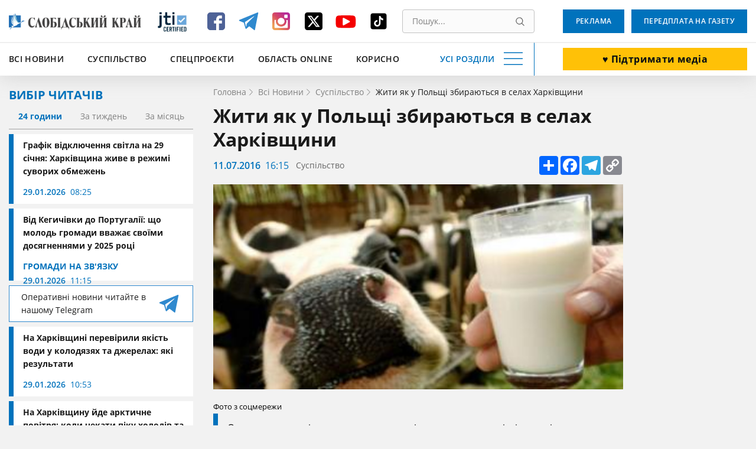

--- FILE ---
content_type: text/html; charset=utf-8
request_url: https://www.google.com/recaptcha/api2/aframe
body_size: 183
content:
<!DOCTYPE HTML><html><head><meta http-equiv="content-type" content="text/html; charset=UTF-8"></head><body><script nonce="Ti4VqZ7PFpzgbWYnlFaaEw">/** Anti-fraud and anti-abuse applications only. See google.com/recaptcha */ try{var clients={'sodar':'https://pagead2.googlesyndication.com/pagead/sodar?'};window.addEventListener("message",function(a){try{if(a.source===window.parent){var b=JSON.parse(a.data);var c=clients[b['id']];if(c){var d=document.createElement('img');d.src=c+b['params']+'&rc='+(localStorage.getItem("rc::a")?sessionStorage.getItem("rc::b"):"");window.document.body.appendChild(d);sessionStorage.setItem("rc::e",parseInt(sessionStorage.getItem("rc::e")||0)+1);localStorage.setItem("rc::h",'1769736894232');}}}catch(b){}});window.parent.postMessage("_grecaptcha_ready", "*");}catch(b){}</script></body></html>

--- FILE ---
content_type: text/css
request_url: https://www.slk.kh.ua/assets/63bee549/css/community.css?v=1758191523
body_size: 5756
content:
/* Utility */
.container-xl,
.container-2xl {
  margin-left: auto;
  margin-right: auto;
  padding-left: 16px;
  padding-right: 16px;
  width: 100%;
}

.container-xl {
  max-width: 1160px;
}

.container-2xl {
  max-width: 1312px;
}

.c-title {
  color: #072437;
  font-size: 28px;
  font-weight: 700;
  line-height: 32px;
}
@media (min-width: 1024px) {
  .c-title {
    font-size: 40px;
    line-height: 48px;
  }
}

.c-subtitle {
  color: #6d6d6d;
  font-size: 18px;
  font-weight: 600;
  line-height: 24px;
}
/* // Utility */

/* Input */
.i-input {
  /* Wrapper */
  --input-wrapper-y-gap: 6px;
  /* Input - [default] state */
  --input-bg: #fff;
  --input-border-color: #c7c7c7;
  --input-border-radius: 0px;
  --input-border-width: 1px;
  --input-font-size: 14px;
  --input-font-weight: 400;
  --input-height: 40px;
  --input-paddings-x: 8px;
  --input-placeholder-color: #a4a4a4;
  --input-text-color: #1c1c1c;
  /* Input - [hover] state */
  --input-hover-border-color: #0072bc;
  /* Input - [focus] state */
  --input-focus-outline-width: 4px;
  --input-focus-outline-style: solid;
  --input-focus-outline-color: #e0f0fe;
  --input-focus-outline-offset: 0px;
  --input-focus-border-color: #0072bc;
  /* Input - [error] state */
  --input-error-border-color: oklch(63.7% 0.237 25.331);
  --input-error-outline-color: oklch(93.6% 0.032 17.717);
  --input-error-font-size: 14px;
  --input-error-font-weight: 400;
  --input-error-text-color: oklch(63.7% 0.237 25.331);
  /* Input - [disabled] state */
  --input-disabled-bg: oklch(97% 0.001 106.424);
  /* Input - [all] states - NOTICE */
  --input-notice-font-size: 14px;
  --input-notice-font-weight: 400;
  --input-notice-text-color: oklch(86.9% 0.005 56.366);
  /* Input - TEXTAREA */
  --textarea-height: 140px;
}

.i-input input {
  font-feature-settings: "lnum";
}

.i-input {
  display: flex;
  flex-direction: column;

  gap: var(--input-wrapper-y-gap);
}

.i-input__inner {
  display: flex;
  flex-direction: column-reverse;
  position: relative;
  width: 100%;
}

.i-input__field {
  background-color: var(--input-bg);
  border: var(--input-border-width) solid var(--input-border-color);
  border-radius: var(--input-border-radius);
  color: var(--input-text-color);
  font-size: var(--input-font-size);
  font-weight: var(--input-font-weight);
  height: var(--input-height);
  line-height: 1.2;
  outline: none;
  padding-left: var(--input-paddings-x);
  padding-right: var(--input-paddings-x);
  width: 100%;
}
.i-input__field::placeholder {
  color: var(--input-placeholder-color);
}

textarea.i-input__field {
  height: var(--textarea-height);
  padding: var(--input-paddings-x);
  resize: none;
  width: 100%;
}

.i-input__field:hover {
  border-color: var(--input-hover-border-color);
}
.i-input__field:focus {
  border-color: var(--input-focus-border-color);
  outline-color: var(--input-focus-outline-color);
  outline-offset: var(--input-focus-outline-offset);
  outline-style: var(--input-focus-outline-style);
  outline-width: var(--input-focus-outline-width);
}

/* Error state */
.i-input .i-input-error {
  display: none;
}

.i-input.i-error .i-input-error {
  display: block;
}
.i-input.i-error .i-input-notice {
  display: none;
}
.i-input.i-error .i-input__field {
  border-color: var(--input-error-border-color);
}
.i-input.i-error .i-input__field:focus {
  outline-color: var(--input-error-outline-color);
}

/* Error message styles */
.i-input-error {
  color: var(--input-error-text-color);
  font-size: var(--input-error-font-size);
  font-weight: var(--input-error-font-weight);
  line-height: 1.2;
  padding-left: var(--input-paddings-x);
}
.i-input-error:empty {
  display: none;
}

/* Notice message styles */
.i-input .i-input-notice {
  color: var(--input-notice-text-color);
  font-size: var(--input-notice-font-size);
  font-weight: var(--input-notice-font-weight);
  line-height: 1.2;
  padding-left: var(--input-paddings-x);
}
.i-input .i-input-notice:empty {
  display: none;
}

/* Disabled state */
.i-input.disabled {
  cursor: default !important;
  filter: slatescale(1) !important;
  opacity: 0.6 !important;
  outline: none !important;
  pointer-events: none !important;

  user-select: none !important;
}
.i-input.disabled .i-input__field {
  background-color: var(--input-disabled-bg) !important;
  outline: none !important;
}
.i-input.disabled .i-input__field:hover,
.i-input.disabled .i-input__field:focus,
.i-input.disabled .i-input__field:active,
.i-input.disabled .i-input__field:read-only:focus {
  outline: none !important;
}
/* // Input */

/* Checkbox */

.i-checkbox {
  --checkbox-wrapper-y-gap: 6px;
  --checkbox-size: 22px;
  --checkbox-to-content-gap: 8px;
  --checkbox-bg: #fff;
  --checkbox-border-width: 1px;
  --checkbox-border-color: #c7c7c7;
  --checkbox-border-radius: 0px;
  --checkbox-hover-outline-width: 4px;
  --checkbox-hover-outline-style: solid;
  --checkbox-hover-outline-color: #e0f0fe;
  --checkbox-hover-outline-offset: 0px;
  --checkbox-hover-border-color: #0072bc;
  --checkbox-checked-bg: #0072bc;
  --checkbox-checked-border-color: #0072bc;
  --checkbox-checked-icon-width: 14px;
  --checkbox-checked-icon-height: 11px;
  --checkbox-checked-icon: url("data:image/svg+xml,%3Csvg xmlns='http://www.w3.org/2000/svg' fill='none' viewBox='0 0 12 9'%3E%3Cpath fill='%237E8695' fill-rule='evenodd' d='M4.5 8.125.75 4.405l1.192-1.178L4.5 5.764 10.057.25l1.193 1.185-6.75 6.69Z' clip-rule='evenodd'/%3E%3C/svg%3E");
  --checkbox-error-outline-color: oklch(93.6% 0.032 17.717);
  --checkbox-error-border-color: oklch(63.7% 0.237 25.331);
  --checkbox-error-text-font-size: 14px;
  --checkbox-error-text-font-weight: 400;
  --checkbox-error-text-color: oklch(63.7% 0.237 25.331);
  --checkbox-disabled-bg: oklch(97% 0.001 106.424);
  --checkbox-content-font-size: 16px;
  --checkbox-content-font-weight: 400;
  --checkbox-content-color: #1c1c1c;
  --checkbox-notice-font-size: 14px;
  --checkbox-notice-font-weight: 400;
  --checkbox-notice-text-color: oklch(86.9% 0.005 56.366);
}

.i-checkbox a {
	color: #0072bc;
	text-decoration: none;
}
.i-checkbox a:hover {
	text-decoration: underline;
}

.i-checkbox {
  display: flex;
  flex-direction: column;
  gap: var(--checkbox-wrapper-y-gap);
}

.i-checkbox__inner {
  align-items: flex-start;
  cursor: pointer;
  display: flex;
  gap: var(--checkbox-to-content-gap);
  outline: none;
  transition: 0.3s;
}
.i-checkbox__inner:hover .i-checkbox__fake {
  border-color: var(--checkbox-hover-border-color);
  outline-color: var(--checkbox-hover-outline-color);
  outline-offset: var(--checkbox-hover-outline-offset);
  outline-style: var(--checkbox-hover-outline-style);
  outline-width: var(--checkbox-hover-outline-width);
}

.i-checkbox__fake {
  background-color: var(--checkbox-bg);
  border: var(--checkbox-border-width) solid var(--checkbox-border-color);
  border-radius: var(--checkbox-border-radius);
  display: block;
  flex-shrink: 0;
  height: var(--checkbox-size);
  position: relative;
  width: var(--checkbox-size);
}

.i-checkbox__inner input:checked + .i-checkbox__fake {
  background-color: var(--checkbox-checked-bg);
  border-color: var(--checkbox-checked-border-color);
}

.i-checkbox__inner input:checked + .i-checkbox__fake::before {
  background-image: var(--checkbox-checked-icon);
  background-position: center;
  background-repeat: no-repeat;
  background-size: contain;
  content: "";
  filter: invert(1) brightness(4);
  height: var(--checkbox-checked-icon-height);
  left: 50%;
  position: absolute;
  top: 50%;
  transform: translate(-50%, -50%);
  width: var(--checkbox-checked-icon-width);
}

.i-checkbox__content {
  color: var(--checkbox-content-color);
  font-size: var(--checkbox-content-font-size);
  font-weight: var(--checkbox-content-font-weight);
  line-height: 1.25;
  margin-top: 2px;
}

.i-checkbox .i-input-error,
.i-checkbox .i-input-notice {
  padding-left: calc(var(--checkbox-size) + var(--checkbox-to-content-gap));
}
.i-checkbox .i-input-error:empty,
.i-checkbox .i-input-notice:empty {
  display: none;
}

.i-checkbox .i-input-error {
  display: none;
}

.i-checkbox.i-error .i-input-error {
  display: block;
}

.i-checkbox.i-error .i-input-notice {
  display: none;
}

.i-checkbox.i-error .i-checkbox__fake {
  border-color: var(--checkbox-error-border-color) !important;
  outline-color: var(--checkbox-error-outline-color);
}

.i-checkbox .i-input-error {
  color: var(--checkbox-error-text-color);
  font-size: var(--checkbox-error-text-font-size);
  font-weight: var(--checkbox-error-text-font-weight);
  line-height: 1.2;
  margin: 0;
}

.i-checkbox .i-input-notice {
  color: var(--checkbox-notice-text-color);
  font-size: var(--checkbox-notice-font-size);
  font-weight: var(--checkbox-notice-font-weight);
  line-height: 1.2;
  margin: 0;
}

.i-checkbox.disabled {
  cursor: default !important;
  filter: grayscale(1) !important;
  opacity: 0.6 !important;
  outline: none !important;
  pointer-events: none !important;
  user-select: none !important;
}
.i-checkbox.disabled .i-checkbox__fake {
  background-color: var(--checkbox-disabled-bg) !important;
}
.i-checkbox.disabled label,
.i-checkbox.disabled input {
  outline: none !important;
}
.i-checkbox.disabled label:hover,
.i-checkbox.disabled label:focus,
.i-checkbox.disabled label:active,
.i-checkbox.disabled label:read-only:focus,
.i-checkbox.disabled input:hover,
.i-checkbox.disabled input:focus,
.i-checkbox.disabled input:active,
.i-checkbox.disabled input:read-only:focus {
  outline: none !important;
}

/* // Checkbox */

/* Promo */

.c-promo {
  margin-top: 58px;
  padding: 24px 0;
}
@media (min-width: 1024px) {
  .c-promo {
	margin-top: 0;
    padding-bottom: 48px;
    padding-top: 44px;
  }
}

.c-promo__wrapper {
  display: grid;
  gap: 24px;

  grid-template-columns: minmax(0, 1fr);
}
@media (min-width: 1024px) {
  .c-promo__wrapper {
    gap: 48px;
    grid-template-columns: 360px minmax(0, auto);
  }
}
@media (min-width: 1280px) {
  .c-promo__wrapper {
    gap: 80px;
  }
}

.c-promo__img {
  align-self: center;
  box-shadow: 0px 5px 15px 0px #00000059;
  display: flex;

  justify-self: center;
  max-width: 360px;
  overflow: hidden;
}
.c-promo__img img {
  display: block;
  height: auto;
  width: 100%;
}

.c-promo__content {
  align-items: center;
  display: flex;
  flex-direction: column;
  justify-content: center;
  text-align: center;
}

.c-promo__title {
  color: #072437;
  font-size: 32px;
  font-weight: 700;
  line-height: 40px;
  margin-bottom: 24px;
}
@media (min-width: 1024px) {
  .c-promo__title {
    font-size: 56px;
    line-height: 72px;
    margin-bottom: 32px;
  }
}

.c-promo__descr {
  color: #6d6d6d;
  display: flex;
  flex-direction: column;
  font-size: 16px;
  font-weight: 600;

  gap: 16px;
  line-height: 24px;
  margin-bottom: 40px;
}
@media (min-width: 1024px) {
  .c-promo__descr {
    font-size: 18px;

    gap: 24px;
    margin-bottom: 56px;
  }
}
.c-promo__descr p {
  color: inherit;
  font-size: inherit;
  font-weight: inherit;
}

.c-promo__button {
  font-size: 18px;
  height: 52px;
  width: 100%;
}
@media (min-width: 420px) {
  .c-promo__button {
    max-width: 352px;
  }
}

.c-scroll-to-bottom {
  display: none;
}
@media (min-width: 1024px) {
  .c-scroll-to-bottom {
    align-items: center;
    background-color: #0072bc;
    border-radius: 50%;
    display: flex;
    height: 64px;
    justify-content: center;
    margin-left: auto;
    margin-right: auto;
    transition: 0.2s;
    width: 64px;
  }
  .c-scroll-to-bottom:hover {
    background-color: #005389;
  }
  .c-scroll-to-bottom svg {
    flex-shrink: 0;
    height: 32px;
    width: 32px;
  }
}

/* // Promo */

/* How to */
.c-how-to {
  padding: 48px 0;
  scroll-margin-top: 64px;
}
@media (min-width: 1024px) {
  .c-how-to {
    padding: 80px 0;
  }
}

.c-how-to__head {
  display: flex;
  flex-direction: column;

  gap: 16px;
  margin-bottom: 44px;
  text-align: center;
}
@media (min-width: 1024px) {
  .c-how-to__head {
    margin-bottom: 76px;
  }
}

.c-tabs {
  display: flex;
  flex-direction: column;

  gap: 24px;
}
@media (min-width: 1024px) {
  .c-tabs {
    gap: 48px;
  }
}

.c-tabs__buttons {
  align-self: center;
  display: grid;

  grid-template-columns: minmax(0, 1fr);
  max-width: 480px;
  width: 100%;
}
@media (min-width: 1024px) {
  .c-tabs__buttons {
    grid-template-columns: repeat(2, minmax(0, 1fr));
  }
}

.c-tabs__button {
  align-items: center;
  background-color: #363636;
  border: none;
  box-shadow: 0px 1px 2px 0px #0000000d;
  display: flex;
  height: 48px;
  justify-content: center;
  outline: none;
  padding: 0 12px;
  transition: 0.2s;
}
.c-tabs__button:hover {
  background-color: #005389;
}
.c-tabs__button.active {
  background-color: #0072bc;
}

.c-tabs__button span {
  color: #fff;
  font-size: 18px;
  font-weight: 600;
  line-height: 20px;
}

.c-tabs__content {
  display: grid;
  gap: 40px;

  grid-template-columns: minmax(0, 1fr);
}
@media (min-width: 1024px) {
  .c-tabs__content {
    gap: 16px;
    grid-template-columns: repeat(3, minmax(0, 1fr));
  }
}
@media (min-width: 1280px) {
  .c-tabs__content {
    gap: 36px;
  }
}

.subscribe-card-container {
  container-type: inline-size;
  display: flex;
  flex-direction: column;
  justify-content: flex-end;
}

.subscribe-card {
  background-color: #fff;
  border: 2px solid transparent;
  box-shadow: 0px 8px 30px 0px #00000014;
  display: flex;
  flex-direction: column;
  padding: 20px;
}

@container (width > 380px) {
  .subscribe-card {
    padding: 32px 24px;
  }
}

/* .subscribe-card-container:nth-child(2) .subscribe-card {
  border: 2px solid #0072bc;
  box-shadow: 0px 8px 30px 0px #0072bc14;
} */

.subscribe-card-recommended {
  border: 2px solid #0072bc;
  box-shadow: 0px 8px 30px 0px #0072bc14;
}

.subscribe-card__badge {
  align-items: center;
  background-color: #0072bc;
  color: #fff;
  display: flex;
  height: 36px;
  justify-content: center;
}

.subscribe-card__head {
  border-bottom: 1px solid #eee;
  display: flex;
  flex-direction: column;
  margin-bottom: 16px;
  padding-bottom: 16px;
}

.subscribe-card__type {
  align-items: center;
  display: flex;

  gap: 8px;
  justify-content: flex-start;
  margin-bottom: 8px;
}

.subscribe-card__icon {
  align-items: center;
  border-radius: 50%;
  display: flex;
  flex-shrink: 0;
  height: 36px;
  justify-content: center;
  overflow: hidden;
  width: 36px;
}
.subscribe-card__icon img {
  display: block;
  height: 20px;
  width: 20px;
}

.subscribe-card-container:first-child .subscribe-card__icon {
  border-radius: 0;
  height: 24px;
  width: 24px;
}
.subscribe-card-container:first-child .subscribe-card__icon img {
  height: 24px;
  width: 24px;
}
.subscribe-card-container:nth-child(2) .subscribe-card__icon {
  background-color: #0072bc1a;
}
.subscribe-card-container:last-child .subscribe-card__icon {
  background-color: #f4f4f4;
}

.subscribe-card__title {
  color: #1c1c1c;
  font-size: 20px;
  font-weight: 700;
  line-height: 32px;
  text-align: left;
}

.subscribe-card__pricing {
  align-items: center;
  display: flex;

  gap: 8px;
  justify-content: flex-start;
  margin-bottom: 8px;
  text-align: left;
}

.subscribe-card__price {
  color: #1c1c1c;
  font-size: 48px;
  font-weight: 600;
  line-height: 64px;
}

@container (width > 380px) {
  .subscribe-card__price {
    font-weight: 700;
  }
}

.subscribe-card__period {
  color: #6d6d6d;
  font-size: 16px;
  font-weight: 600;
  line-height: 24px;
}

/* .subscribe-card__description {
	color: #6d6d6d;
	display: flex;
	flex-direction: column;
	font-size: 16px;
	font-weight: 600;

	gap: 6px;
	line-height: 24px;
	margin-bottom: 16px;
	text-align: left;
} */

.subscribe-card__button {
  align-items: center;
  background-color: #363636;
  border: unset;
  box-shadow: 0px 4px 8px 0px #00000026;
  color: #fff;
  display: flex;
  font-size: 18px;
  height: 52px;
  justify-content: center;
  line-height: 20px;
  text-align: center;
  text-transform: unset;
}

/* .subscribe-card-container:nth-child(2) .subscribe-card__button {
  background-color: #0072bc;
}
.subscribe-card-container:nth-child(2) .subscribe-card__button:hover {
  background-color: #005389;
} */

.subscribe-card-recommended .subscribe-card__button {
  background-color: #0072bc;
}
.subscribe-card-recommended .subscribe-card__button:hover {
  background-color: #005389;
}

.subscribe-card__body {
  display: flex;
  flex-direction: column;
}

.subscribe-card__features {
  display: flex;
  flex-direction: column;

  gap: 12px;
}
.subscribe-card__features li {
  color: #426377;
  font-size: 16px;
  font-weight: 600;
  line-height: 24px;
  padding-left: 32px;
  position: relative;
  text-align: left;
}

.subscribe-card__features li::before {
  background-image: url("data:image/svg+xml,%3Csvg xmlns='http://www.w3.org/2000/svg' fill='none' viewBox='0 0 24 24'%3E%3Cpath stroke='%23426377' stroke-linecap='round' stroke-linejoin='round' stroke-width='1.5' d='m5 14 3.5 3.5L19 6.5'/%3E%3C/svg%3E");
  background-position: center;
  background-repeat: no-repeat;
  background-size: contain;
  content: "";
  height: 24px;
  left: 0;
  pointer-events: none;
  position: absolute;
  top: 50%;
  transform: translateY(-50%);

  user-select: none;
  width: 24px;
}
.subscribe-card__features li.disabled {
  opacity: 0.5;
  pointer-events: none;

  user-select: none;
}

.c-custom-donation {
  align-items: center;
  border: 1px solid #0072bc;
  box-shadow: 0px 8px 30px 0px #00000014;
  display: flex;
  display: flex;
  flex-direction: column;
  justify-content: center;
  margin-left: auto;
  margin-right: auto;
  margin-top: 48px;
  max-width: 1128px;
  padding: 20px 16px;
  width: 100%;
}
@media (min-width: 1024px) {
  .c-custom-donation {
    margin-top: 80px;
    padding: 40px;
  }
}

.c-custom-donation__wrapper {
  display: flex;
  flex-direction: column;
  max-width: 450px;
  width: 100%;
}

.c-custom-donation__title {
  border-bottom: 1px solid #eee;
  color: #072437;
  display: flex;
  font-size: 24px;
  font-weight: 700;
  justify-content: center;
  line-height: 32px;
  margin-bottom: 16px;
  padding-bottom: 16px;
  text-align: center;
}

.c-custom-donation__input {
  margin-bottom: 24px;
}
@media (min-width: 1024px) {
  .c-custom-donation__input {
    margin-bottom: 28px;
  }
}

.c-custom-donation__button {
  border: none;
  font-size: 18px;
  font-weight: 600;
  height: 52px;
  outline: none;
  text-align: center;
  text-transform: unset;
}

.c-one-time-donation {
  align-items: center;
  background-color: #fff;
  box-shadow: 0px 8px 30px 0px #00000014;
  display: flex;
  flex-direction: column;
  justify-content: center;
}
@media (min-width: 1024px) {
  .c-one-time-donation {
    margin-left: auto;
    margin-right: auto;
    max-width: 720px;
    padding: 40px;
    width: 100%;
  }
}

.c-one-time-donation__inner {
  align-self: center;
  border: 1px solid #0072bc;
  display: flex;
  flex-direction: column;
  padding: 20px 16px;
  width: 100%;
}
@media (min-width: 1024px) {
  .c-one-time-donation__inner {
    max-width: 490px;
    padding: 24px 20px;
  }
}

.c-one-time-donation__list {
  display: grid;
  gap: 16px;
  grid-template-columns: repeat(2, 1fr);
  margin-bottom: 16px;
  position: relative;
}
@media (min-width: 768px) {
  .c-one-time-donation__list {
    grid-template-columns: repeat(3, 1fr);
    margin-bottom: 20px;
  }
}

.c-one-time-donation__label {
  cursor: pointer;
  display: flex;
}
.c-one-time-donation__label:hover .c-one-time-donation__content {
  border-color: #0072bc;
}
.c-one-time-donation__label:hover .c-one-time-donation__text {
  color: #0072bc;
}
.c-one-time-donation__label input:checked + .c-one-time-donation__content {
  border-color: #0072bc;
}
.c-one-time-donation__label
  input:checked
  + .c-one-time-donation__content
  .c-one-time-donation__text {
  color: #0072bc;
  font-weight: 700;
}

.c-one-time-donation__content {
  align-items: center;
  border: 1px solid #c7c7c7;
  display: flex;
  height: 40px;
  justify-content: center;
  padding: 0 8px;
  transition: 0.2s;
  width: 100%;
}

.c-one-time-donation__text {
  color: #000;
  font-size: 16px;
  font-weight: 600;
  line-height: 24px;
  text-align: center;
}

.c-one-time-donation__input-label {
  color: #312f2f;
  font-size: 12px;
  font-weight: 400;
  line-height: 26px;
  text-align: left;
}

.c-one-time-donation__input {
  margin-bottom: 24px;
}
@media (min-width: 1024px) {
  .c-one-time-donation__input {
    margin-bottom: 28px;
  }
}

.c-one-time-donation__button {
  align-items: center;
  align-self: center;
  border: none;
  display: flex;
  font-size: 16px;
  font-weight: 600;
  height: 44px;
  justify-content: center;
  outline: none;
  padding: 0 12px;
  text-transform: unset;
}

.c-how-to__desclaimer {
  margin-left: auto;
  margin-right: auto;
  margin-top: 16px;
  max-width: 720px;
  text-align: center;
}
@media (min-width: 1024px) {
  .c-how-to__desclaimer {
    margin-top: 24px;
  }
}
/* // How to */

/* Why */
.c-why {
  padding-bottom: 48px;
}
@media (min-width: 1024px) {
  .c-why {
    padding-bottom: 80px;
    padding-top: 80px;
  }
}

.c-why__wrapper {
  display: flex;
  flex-direction: column;
}

.c-why__head {
  align-self: center;
  display: flex;
  flex-direction: column;

  gap: 16px;
  margin-bottom: 24px;
  max-width: 800px;
  text-align: center;
  width: 100%;
}
@media (min-width: 1024px) {
  .c-why__head {
    margin-bottom: 48px;
  }
}

.c-why__layout {
  display: grid;
  gap: 24px;

  grid-template-columns: minmax(0, 1fr);
}
@media (min-width: 1024px) {
  .c-why__layout {
    align-items: center;

    gap: 48px;
    grid-template-columns: auto 456px;
  }
}

.c-why__image {
  box-shadow: 0px 5px 15px 0px #00000059;
  display: flex;
}
.c-why__image img {
  display: block;
  height: auto;
  width: 100%;
}

.c-why__content {
  display: flex;
  flex-direction: column;

  gap: 8px;
  text-align: left;
}
@media (min-width: 1024px) {
  .c-why__content {
    gap: 24px;
  }
}

.c-why__title {
  color: #426377;
  font-size: 16px;
  font-weight: 700;
  line-height: 24px;
}
@media (min-width: 1024px) {
  .c-why__title {
    font-size: 24px;
    line-height: 32px;
  }
}

.c-why__item-descr {
  color: #6d6d6d;
  font-size: 18px;
  font-weight: 600;
  line-height: 24px;
}

.c-why__list {
  align-items: flex-start;
  display: flex;
  flex-direction: column;

  gap: 12px;
  justify-content: flex-start;
}

.c-why__list li {
  color: #426377;
  font-size: 18px;
  font-weight: 600;
  line-height: 24px;
  padding-left: 32px;
  position: relative;
  text-align: left;
}

.c-why__list li::before {
  background-image: url("data:image/svg+xml,%3Csvg xmlns='http://www.w3.org/2000/svg' fill='none' viewBox='0 0 24 24'%3E%3Cpath stroke='%23426377' stroke-linecap='round' stroke-linejoin='round' stroke-width='1.5' d='m5 14 3.5 3.5L19 6.5'/%3E%3C/svg%3E");
  background-position: center;
  background-repeat: no-repeat;
  background-size: contain;
  content: "";
  height: 24px;
  left: 0;
  pointer-events: none;
  position: absolute;
  top: 50%;
  transform: translateY(-50%);

  user-select: none;
  width: 24px;
}

.c-why__grid {
  display: grid;
  gap: 16px;

  grid-template-columns: minmax(0, 1fr);
}
@media (min-width: 1024px) {
  .c-why__grid {
    grid-template-columns: repeat(3, minmax(0, 1fr));
  }
}

.c-why__item {
  border: 1px solid #eee;
  display: flex;
  flex-direction: column;

  gap: 12px;
  padding: 16px;
  text-align: left;
}
@media (min-width: 1024px) {
  .c-why__item {
    gap: 8px;
    height: 100%;
    padding: 24px;
  }
}

.c-why__item-title {
  color: #072437;
  font-size: 26px;
  font-weight: 600;
  line-height: 36px;
}

.c-why__item-subtitle {
  color: #6d6d6d;
  font-size: 18px;
  font-weight: 600;
  line-height: 24px;
}

.c-why__card {
  background: linear-gradient(90deg, #e0eafc 0%, #cfdef3 100%);
  border: 1px solid #eee;
  display: grid;
  gap: 24px;
  grid-template-columns: minmax(0, 1fr);
}
@media (min-width: 1024px) {
  .c-why__card {
    gap: 0;
    grid-column-end: 4;
    grid-column-start: 1;
    grid-template-columns: auto 416px;
  }
}

.c-why__card-content {
  align-items: flex-start;
  display: flex;
  flex-direction: column;
  gap: 12px;
  justify-content: flex-start;
  padding: 16px;
  text-align: left;
}
@media (min-width: 1024px) {
  .c-why__card-content {
    justify-content: center;
    padding: 40px;
    padding-right: 64px;
  }
}

.c-why__card-img {
  border-top: 1px solid #eee;
  display: flex;
  justify-self: center;
  max-width: 416px;
}
@media (min-width: 1024px) {
  .c-why__card-img {
    border-left: 1px solid #eee;
    border-top: unset;
  }
}
.c-why__card-img img {
  display: block;
  height: auto;
  width: 100%;
}
/* // Why */

/* Best materials */
.c-best-m {
  overflow: hidden;
  padding-bottom: 48px;
}
@media (min-width: 1024px) {
  .c-best-m {
    padding-bottom: 80px;
    padding-top: 80px;
  }
}

.c-best-m__wrapper {
  display: flex;
  flex-direction: column;
}

.c-best-m__head {
  margin-bottom: 24px;
  text-align: center;
}
@media (min-width: 1024px) {
  .c-best-m__head {
    margin-bottom: 54px;
  }
}

.c-best-m-card {
  display: flex;
  flex-direction: column;
  gap: 20px;
}
.c-best-m-card:hover .c-best-m-card__img {
  opacity: 0.8;
}
.c-best-m-card:hover .c-best-m-card__title {
  color: #0072bc;
}

.c-best-m-card__img {
  display: flex;
  transition: 0.2s;
}
@media (min-width: 1024px) {
  .c-best-m-card__img {
    height: 205px;
    width: 100%;
  }
}
.c-best-m-card__img img {
  display: block;
  height: auto;
  width: 100%;
}
@media (min-width: 1024px) {
  .c-best-m-card__img img {
    height: 100%;
    object-fit: cover;
    object-position: center;
  }
}

.c-best-m-card__title {
  color: #072437;
  font-size: 20px;
  font-weight: 400;
  line-height: 30px;
  padding-left: 8px;
  padding-right: 8px;
  text-align: left;
}

.c-best-m-swiper-wrapper {
  display: none;
}
@media (min-width: 1024px) {
  .c-best-m-swiper-wrapper {
    display: block;
    padding-left: 24px;
    padding-right: 24px;
    position: relative;
  }
}
@media (min-width: 1500px) {
  .c-best-m-swiper-wrapper {
    padding-left: 0;
    padding-right: 0;
  }
}

.c-best-m-swiper-nav {
  align-items: center;
  background: linear-gradient(180deg, #ffffff 0%, #f4f4f4 69.71%, #fafafa 100%);
  border: 1px solid #eee;
  border-radius: 50%;
  box-shadow: 0px 6px 8px 0px #0000000d;
  display: flex;
  height: 48px;
  justify-content: center;
  position: absolute;
  top: calc(50% - 46px);
  transition: 0.2s;
  width: 48px;
  z-index: 2;
}
.c-best-m-swiper-nav:hover {
  transform: scale(1.05);
}
.c-best-m-swiper-nav:active {
  transform: scale(0.95);
}
.c-best-m-swiper-nav.swiper-button-disabled {
  opacity: 0.5;
  pointer-events: none;
  user-select: none;
}

.c-best-m-swiper-nav--prev {
  left: 0px;
}
@media (min-width: 1500px) {
  .c-best-m-swiper-nav--prev {
    left: -24px;
  }
}
.c-best-m-swiper-nav--next {
  right: 0px;
}
@media (min-width: 1500px) {
  .c-best-m-swiper-nav--next {
    right: -24px;
  }
}

.c-best-m__mobile-col {
  display: flex;
  flex-direction: column;
  gap: 24px;
}
@media (min-width: 1024px) {
  .c-best-m__mobile-col {
    display: none;
  }
}
/* // Best materials */

/* Faq */
.c-faq {
  padding-bottom: 48px;
}
@media (min-width: 1024px) {
  .c-faq {
    padding-bottom: 80px;
    padding-top: 80px;
  }
}

.c-faq__wrapper {
  display: grid;
  gap: 24px;
  grid-template-columns: minmax(0, 1fr);
}
@media (min-width: 1024px) {
  .c-faq__wrapper {
    grid-template-columns: auto 704px;
  }
}

.c-faq__wrapper .c-title {
  text-align: center;
}
@media (min-width: 1024px) {
  .c-faq__wrapper .c-title {
    display: flex;
    max-width: 265px;
    text-align: left;
  }
}

.c-faq__list {
  display: flex;
  flex-direction: column;
  gap: 16px;
}

.c-accordion {
  background-color: #f9f9f9;
  box-shadow: 0px 3px 8px 0px #0000000d;
}
@media (min-width: 1024px) {
  .c-accordion {
    padding-bottom: 12px;
  }
}

.c-accordion.active .c-accordion__icon {
  transform: rotate(180deg);
}

.c-accordion__button {
  align-items: center;
  background-color: transparent;
  border: none;
  cursor: pointer;
  display: flex;
  gap: 12px;
  justify-content: space-between;
  outline: none;
  padding: 12px;
  width: 100%;
}
@media (min-width: 1024px) {
  .c-accordion__button {
    padding: 24px;
    padding-bottom: 12px;
  }
  .c-accordion__button:hover .c-accordion__title,
  .c-accordion__button:hover .c-accordion__icon {
    color: #0072bc;
  }
}

.c-accordion__title {
  color: #1c1c1c;
  font-size: 16px;
  font-weight: 600;
  line-height: 24px;
  text-align: left;
  transition: 0.2s;
}
@media (min-width: 1024px) {
  .c-accordion__title {
    font-size: 18px;
  }
}

.c-accordion__icon {
  align-items: center;
  color: #6d6d6d;
  display: flex;
  flex-shrink: 0;
  height: 24px;
  justify-content: center;
  transition: 0.2s;
  width: 24px;
}

.c-accordion__content {
  color: #1c1c1c;
  display: flex;
  flex-direction: column;
  font-size: 16px;
  gap: 6px;
  line-height: 24px;
  padding: 12px;
  padding-top: 0;
  text-align: left;
}
@media (min-width: 1024px) {
  .c-accordion__content {
    font-size: 18px;
    padding: 12px 24px;
  }
}
.c-accordion__content ol,
.c-accordion__content ul {
  margin: 0;
  padding-left: 24px;
}
.c-accordion__content ol {
  list-style-type: numeric;
}
.c-accordion__content ul {
  list-style-type: disc;
}
/* // Faq */

/* Feedback */

.c-feedback {
  overflow: hidden;
  padding-bottom: 48px;
}
@media (min-width: 1024px) {
  .c-feedback {
    padding-bottom: 80px;
    padding-top: 80px;
  }
}

.c-feedback__head {
  margin-bottom: 16px;
  text-align: center;
}
@media (min-width: 1024px) {
  .c-feedback__head {
    margin-bottom: 40px;
  }
}

.c-feedback__content {
  background: linear-gradient(
    188.52deg,
    #659bff 0%,
    #c7dbff 32.35%,
    #4686fe 45.77%,
    #c7dbff 100%
  );
  box-shadow: 0px 10px 20px 0px #00000026;
  display: flex;
  margin-left: -16px;
  margin-right: -16px;
  padding: 16px;
}
@media (min-width: 1024px) {
  .c-feedback__content {
    margin-left: 0;
    margin-right: 0;
    padding: 32px;
  }
}

.c-feedback__inner {
  background-color: #fff;
  display: grid;
  gap: 32px;
  grid-template-columns: minmax(0, 1fr);
  padding: 16px;
  width: 100%;
}
@media (min-width: 1024px) {
  .c-feedback__inner {
    grid-template-columns: repeat(2, minmax(0, 1fr));
    padding: 40px;
  }
}

.c-feedback__col {
  align-items: center;
  display: flex;
  flex-direction: column;
  gap: 20px;
  justify-content: center;
  text-align: center;
}
.c-feedback__icon {
  align-items: center;
  background-color: #c8e9ff;
  border: 8px solid #f0f9ff;
  border-radius: 50%;
  display: flex;
  flex-shrink: 0;
  height: 56px;
  justify-content: center;
  position: relative;
  width: 56px;
}
.c-feedback__icon img {
  flex-shrink: 0;
}

.c-feedback__inner-col {
  align-items: center;
  display: flex;
  flex-direction: column;
  gap: 8px;
  justify-content: center;
}

.c-feedback__title {
  color: #181d27;
  font-size: 20px;
  font-weight: 600;
  line-height: 30px;
}

.c-feedback__text {
  color: #535862;
  font-size: 16px;
  font-weight: 400;
  line-height: 24px;
}

.c-feedback__link {
  color: #0072bc;
  font-size: 16px;
  font-weight: 600;
  line-height: 24px;
  text-align: center;
  transition: 0.2s;
}
.c-feedback__link:hover {
  color: #005389;
  text-decoration: underline;
}
/* // Feedback */

/* Modals */
.blocker {
  padding: 8px;
  z-index: 100;
}

.modal.modal--sub {
  background-color: #f0f0f0;
  border: 1px solid #0072bc;
  border-radius: 0;
  box-shadow: 0px 8px 30px 0px #00000014;
  max-width: 752px;
  padding: 0;
  width: 100%;
}
.modal.modal--sub .close-modal {
  display: none;
}

.modal__close {
  color: #0072bc;
  display: flex;
  height: 40px;
  position: absolute;
  right: 8px;
  top: 8px;
  transition: 0.2s;
  width: 40px;
}
.modal__close:hover {
  color: #f00;
}
.modal__wrapper {
  display: flex;
  flex-direction: column;
  padding: 24px 16px;
  position: relative;
}
@media (min-width: 1024px) {
  .modal__wrapper {
    padding: 40px;
  }
}

.c-sub-head {
  display: flex;
  flex-direction: column;
  gap: 4px;
  margin-bottom: 24px;
}
@media (min-width: 1024px) {
  .c-sub-head {
    gap: 8px;
    margin-bottom: 32px;
  }
}

.c-sub-head__title {
  color: #6d6d6d;
  font-size: 14px;
  font-weight: 600;
  line-height: 1.25;
  text-align: left;
}
@media (min-width: 1024px) {
  .c-sub-head__title {
    font-size: 16px;
    line-height: 24px;
  }
}

.c-sub-head__row {
  align-items: flex-start;
  display: flex;
  flex-direction: column;
  gap: 8px;
  justify-content: flex-start;
}
@media (min-width: 450px) {
  .c-sub-head__row {
    align-items: center;
    flex-direction: row;
    justify-content: space-between;
  }
}

.c-sub-head__type {
  align-items: center;
  display: flex;
  gap: 8px;
  justify-content: flex-start;
}

.c-sub-head__icon {
  align-items: center;
  border-radius: 50%;
  display: flex;
  flex-shrink: 0;
  height: 36px;
  justify-content: center;
  overflow: hidden;
  width: 36px;
}
.c-sub-head__icon img {
  display: block;
  height: 20px;
  width: 20px;
}

#modal-monthly-1 .c-sub-head__icon {
  border-radius: 0;
  height: 24px;
  width: 24px;
}
#modal-monthly-1 .c-sub-head__icon img {
  height: 24px;
  width: 24px;
}
#modal-monthly-2 .c-sub-head__icon {
  background-color: #fff;
}
#modal-monthly-3 .c-sub-head__icon {
  background-color: #fff;
}

.c-sub-head__name {
  color: #1a1a1a;
  font-size: 24px;
  font-weight: 700;
  line-height: 1.4;
  text-align: left;
}
@media (min-width: 1024px) {
  .c-sub-head__name {
    font-size: 32px;
    line-height: 40px;
  }
}

.c-sub-head__pricing {
  align-items: center;
  display: flex;
  gap: 8px;
  justify-content: flex-end;
  text-align: right;
}

.c-sub-head__price {
  color: #1a1a1a;
  font-size: 24px;
  font-weight: 700;
  line-height: 1;
}
@media (min-width: 1024px) {
  .c-sub-head__price {
    font-size: 32px;
    line-height: 40px;
  }
}

.c-sub-head__period {
  color: #6d6d6d;
  font-size: 14px;
  font-weight: 600;
  line-height: 1.25;
}
@media (min-width: 1024px) {
  .c-sub-head__period {
    font-size: 16px;
    line-height: 24px;
  }
}

.c-sub-form {
  display: flex;
  flex-direction: column;
  gap: 16px;
}
@media (min-width: 1024px) {
  .c-sub-form {
    gap: 24px;
  }
}

.c-sub-form__layout {
	display: grid;
	gap: 16px;
	grid-template-columns: minmax(0, 1fr);
}
@media (min-width: 1024px) {
	.c-sub-form__layout {
		gap: 24px 48px;
		
		grid-template-columns: repeat(2, minmax(0, 1fr));
	}
}
@media (min-width: 1024px) {
	.c-sub-form__layout .i-checkbox {
		grid-column-end: 3;
		grid-column-start: 1;
	}
}

.modal.modal--sub .i-input {
  --input-height: 48px;
  --input-paddings-x: 16px;
}
@media (min-width: 1024px) {
  .modal.modal--sub .i-input {
    --input-font-size: 16px;
    --input-height: 56px;
  }
}

.modal__wrapper .button {
  align-items: center;
  display: flex;
  font-size: 16px;
  font-weight: 700;
  height: 48px;
  justify-content: center;
  text-align: center;
}
@media (min-width: 1024px) {
  .modal__wrapper .button {
    height: 56px;
  }
}

.c-modal-content {
  display: flex;
  flex-direction: column;
  margin-bottom: 24px;
  text-align: center;
}
@media (min-width: 1024px) {
  .c-modal-content {
    margin-bottom: 32px;
  }
}
.c-modal-title {
  color: #1a1a1a;
  font-size: 20px;
  font-weight: 700;
  line-height: 1.4;
  margin-bottom: 20px;
  padding-top: 16px;
}
@media (min-width: 1024px) {
  .c-modal-title {
    font-size: 24px;
    line-height: 32px;
    margin-bottom: 24px;
  }
}

.c-modal-subtitle {
  color: #1a1a1a;
  font-size: 20px;
  font-weight: 400;
  line-height: 1.4;
}
@media (min-width: 1024px) {
  .c-modal-subtitle {
    font-size: 24px;
    line-height: 32px;
  }
}

.c-modal-info {
  color: #666;
  font-size: 14px;
  line-height: 1.4;
  margin-top: 8px;
}
@media (min-width: 1024px) {
  .c-modal-info {
    font-size: 16px;
    line-height: 24px;
  }
}

.modal.modal--error {
  border-color: #eb5757;
}
.modal.modal--error .c-modal-title {
  color: #eb5757;
}
.modal.modal--error .c-modal-subtitle {
  color: #666;
  font-size: 16px;
  line-height: 24px;
}
/* // Modals */

/* Success page */
.c-success {
	background-color: #fff;
	margin-bottom: 48px;
	margin-left: auto;
	margin-right: auto;
	margin-top: 48px;
	max-width: 672px;
	padding: 24px 16px;
	width: 100%;
}
@media (min-width: 1024px) {
	.c-success {
		margin-bottom: 64px;
		margin-top: 64px;
		padding: 40px;
	}
}
.c-success__wrapper {
	align-items: center;
	display: flex;
	flex-direction: column;
	justify-content: center;
}

.c-success__icon {
	margin-bottom: 8px;
}

.c-success__title {
	color: #0a0a0a;
	font-size: 24px;
	font-weight: 700;
	line-height: 32px;
	margin-bottom: 12px;
	text-align: center;
}
@media (min-width: 1024px) {
	.c-success__title {
		font-size: 32px;
		line-height: 40px;
			margin-bottom: 16px;
	}
}

.c-success__subtitle {
	color: #4d4d4d;
	font-size: 14px;
	font-weight: 400;
	line-height: 16px;
	margin-bottom: 16px;
	text-align: center;
}
@media (min-width: 1024px) {
	.c-success__subtitle {
		font-size: 16px;
		line-height: 18px;
		margin-bottom: 24px;
	}
}

.c-success__table {
	border: 1px solid #c2c2c2;
	display: flex;
	flex-direction: column;
	margin-bottom: 24px;
	text-align: left;
	width: 100%;
}

.c-success__head {
	border-bottom: 1px solid #c2c2c2;
	color: #000;
	font-size: 16px;
	font-weight: 600;
	line-height: 24px;
	padding: 8px 16px;
}
@media (min-width: 1024px) {
	.c-success__head {
		font-size: 18px;
		line-height: 32px;
		padding: 8px 24px;
	}

}

.c-success__content {
	display: flex;
	flex-direction: column;
	gap: 8px;
	padding: 12px 16px;
}
@media (min-width: 1024px) {
	.c-success__content {
		padding: 16px 24px;
		padding-bottom: 24px;
	}
}

.c-success__row {
	align-items: center;
	border-bottom: 1px dashed #c2c2c2;
	color: #4d4d4d;
	display: flex;
	font-size: 14px;
	font-weight: 400;
	gap: 4px;
	justify-content: flex-start;
	line-height: 20px;
	padding: 4px 0;
}
@media (min-width: 1024px) {
	.c-success__row {
		font-size: 16px;
		gap: 8px;
		line-height: 24px;
		padding: 8px 0;

	}
}

.c-success__button {
	align-items: center;
	display: flex;
	font-size: 16px;
	font-weight: 700;
	height: 56px;
	justify-content: center;
	line-height: 20px;
	text-align: center;
	width: 100%;
}
/* // Success page */


/* HOTFIX */
@media (max-width: 1024px) {
	.footer__wrapper {
		display: flex !important;
		flex-direction: column !important;
		gap: 0 !important;
	}
}
/* // HOTFIX */